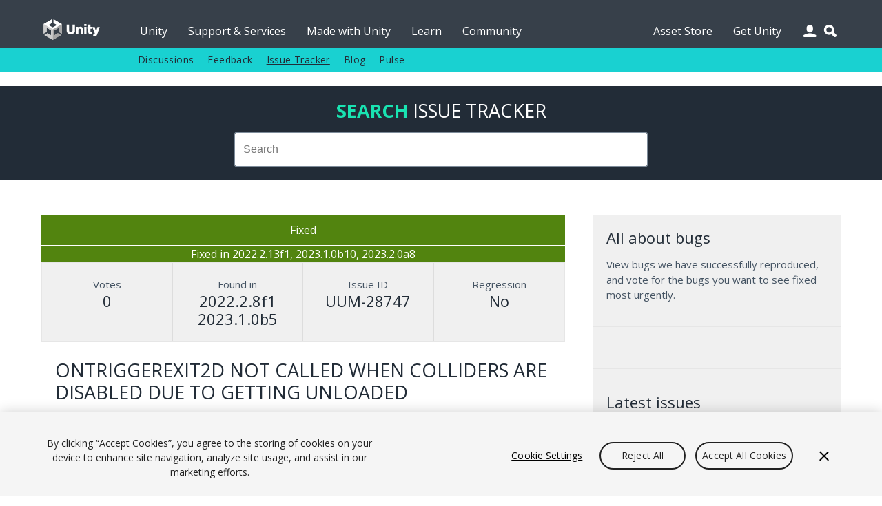

--- FILE ---
content_type: text/html; charset=utf-8
request_url: https://issuetracker.unity3d.com/issues/ontriggerexit2d-not-called-when-colliders-are-disabled-due-to-getting-unloaded
body_size: 24459
content:
<!DOCTYPE html>
<html xmlns:og="https://ogp.me/ns#" xmlns:fb="https://www.facebook.com/2008/fbml" class="no-js" dir="ltr" lang="en">
<head>
  <meta charset="utf-8" />
  <meta http-equiv="X-UA-Compatible" content="IE=edge,chrome=1" />
  <meta name="viewport" content="width=device-width, initial-scale=1.0" />

  <link rel="shortcut icon" href="/assets/unity/favicons/U_Favicon_Grey_96x96-e53fe278cd3ffb18a9e50a03ceb8a157536e41f8d51e4a435b97d56f3feed2d6.png" />
  <link rel="icon" type="image/png" href="/assets/unity/favicons/U_Favicon_Grey_96x96-e53fe278cd3ffb18a9e50a03ceb8a157536e41f8d51e4a435b97d56f3feed2d6.png" />
  <link rel="apple-touch-icon-precomposed" sizes="512x512" href="/assets/unity/favicons/U_Favicon_Grey_512x152-43ff9e6db51a9610787d87f9df4524d693ebd1c47a7650a1e4d63be5ffdf3797.png">
  <link rel="apple-touch-icon-precomposed" sizes="192x192" href="/assets/unity/favicons/U_Favicon_Grey_192x192-6bed980ea83fcea511e9fdf8e22543ccea8e7a0d0ee6851657a4ea2494d8c929.png">
  <link rel="apple-touch-icon-precomposed" sizes="180x180" href="/assets/unity/favicons/U_Favicon_Grey_180x180-d45883be72e7046d61bc288313170c4a77cd0273a3e968495d1e060b88716175.png">
  <link rel="apple-touch-icon-precomposed" sizes="167x167" href="/assets/unity/favicons/U_Favicon_Grey_167x167-04a9609452f2ea67e5f9a1cb8697dbd113f0f675a596915b2395a20c84322756.png">
  <link rel="apple-touch-icon-precomposed" sizes="152x152" href="/assets/unity/favicons/U_Favicon_Grey_152x152-417d69e715950fa60e69ee9b026a59d8e3cb30578583784eda5bf37ed8f88eb6.png">
  <link rel="apple-touch-icon-precomposed" sizes="96x96" href="/assets/unity/favicons/U_Favicon_Grey_96x96-e53fe278cd3ffb18a9e50a03ceb8a157536e41f8d51e4a435b97d56f3feed2d6.png">
  <link rel="apple-touch-icon-precomposed" sizes="32x32" href="/assets/unity/favicons/U_Favicon_Grey_32x32-39d13e963e6c4aaee104780624b105f55ccf4d30f9cf8a8fa36f1685cc78bf17.png">
  <link rel="apple-touch-icon-precomposed" href="/assets/unity/favicons/U_Favicon_Grey_96x96-e53fe278cd3ffb18a9e50a03ceb8a157536e41f8d51e4a435b97d56f3feed2d6.png">

  <meta name="msapplication-TileColor" content="#222c37">
  <meta name="msapplication-TileImage" content="https://unity3d.com/profiles/unity3d/themes/unity/images/assets/favicons/tileicon-144x144.png">
  <title>Unity Issue Tracker - OnTriggerExit2D not called when colliders are disabled due to getting unloaded</title>
  <meta name="description" content="1. What happenedThis project has the 2D setting &quot;Callbacks On Disable&quot; turned on. This setting is documented as: &quot;If the Collider2D ..." />
  <meta name="author" content="Unity Technologies" />
  <meta property="og:title" content="Unity IssueTracker - OnTriggerExit2D not called when colliders are disabled due to getting unloaded" />
  <meta property="og:type" content="company" />
  <meta property="og:url" content="https://issuetracker.unity3d.com/issues/ontriggerexit2d-not-called-when-colliders-are-disabled-due-to-getting-unloaded" />
  <meta property="og:image" content="https://unity3d.com//media/images/elements/facebook_og_logo.png" />
  <meta property="og:description" content="1. What happenedThis project has the 2D setting &quot;Callbacks On Disable&quot; turned on. This setting is documented as: &quot;If the Collider2D ..." />
  <meta property="og:email" content="info@unity3d.com" />
  <meta property="og:phone_number" content="+1 415 820 4278" />
  <meta property="fb:admins" content="10150364588890367,10150179780177604" />
  <meta name="robots" content="index,follow" />
		<!-- OneTrust Cookies Consent Notice start for issuetracker.unity3d.com -->
		<script src="https://cdn.cookielaw.org/scripttemplates/otSDKStub.js" data-domain-script="6e91be4c-3145-4ea2-aa64-89d716064836" charset="UTF-8" data-dLayer-ignore="true" data-document-language="true"></script>
		<script>function OptanonWrapper(){}</script>
		<!-- OneTrust Cookies Consent Notice end for issuetracker.unity3d.com -->
  <script type="text/javascript" src="//ajax.googleapis.com/ajax/libs/jquery/1.11.1/jquery.min.js"></script>
  <script type="text/javascript" src="https://unity3d.com/profiles/unity3d/themes/unity/js/modernizr.min.js"></script>
  <script type="text/javascript" src="https://unity3d.com/profiles/unity3d/themes/unity/js/core.js"></script>
  <script type="text/javascript" src="https://unity3d.com/profiles/unity3d/themes/unity/js/mobile-core.js"></script>
	<script type="text/javascript" src="https://static.cloud.coveo.com/searchui/v2.10121/js/CoveoJsSearch.Lazy.min.js"></script>

  
  <script src="/assets/application-a708add0faa6e264ca0ea1c524c4477966d870955fafda8995e4f62b6347bc7e.js"></script>
  
  <meta name="csrf-param" content="authenticity_token" />
<meta name="csrf-token" content="J3QQpcXyy0c+pc8Q9o7Y1cmPwo7AwISr8gKZPaCBj4ijVgJyWreFoRgm1Mf6VcyiPkA081zYuS/+/p55CUrvVw==" />

  <link href="https://fonts.googleapis.com/css?family=Open+Sans:400,700,400italic" rel="stylesheet" type="text/css">
	<link rel="stylesheet" type="text/css" href="https://unity3d.com/profiles/unity3d/themes/unity/css/core.css" />
	<link rel="stylesheet" type="text/css" href="https://unity3d.com/profiles/unity3d/themes/unity/css/custom.css" />
	<link rel="stylesheet" type="text/css" href="https://unity3d.com/profiles/unity3d/themes/unity/css/responsive-core.css" />
	<link rel="stylesheet" href="https://static.cloud.coveo.com/searchui/v2.10121/css/CoveoFullSearch.css"/>

	<!--[if lte IE 9]><link rel="stylesheet" type="text/css" href="https://unity3d.com/profiles/unity3d/themes/unity/css/ie.css" /><![endif]-->
    <link rel="stylesheet" media="screen" href="/assets/application-503e6131a4693ac82048b72f0c2210da7ca05bac6538183eee472b39d7427f82.css" />
  </head>

<body class="i18n-en ">

<!-- Google Tag Manager -->
<noscript><iframe src="//www.googletagmanager.com/ns.html?id=GTM-5V25JL6"
height="0" width="0" style="display:none;visibility:hidden"></iframe></noscript>
<script>(function(w,d,s,l,i){w[l]=w[l]||[];w[l].push({'gtm.start':
new Date().getTime(),event:'gtm.js'});var f=d.getElementsByTagName(s)[0],
j=d.createElement(s),dl=l!='dataLayer'?'&l='+l:'';j.async=true;j.src=
'//www.googletagmanager.com/gtm.js?id='+i+dl;f.parentNode.insertBefore(j,f);
})(window,document,'script','dataLayer','GTM-5V25JL6');</script>
<!-- End Google Tag Manager -->

	<div id="master-wrapper">
		<div class="page">

			<header id="section-header" class="section section-header">
				<div class="header-wrapper">
					<div class="top-fill">
						<div class="wrap">
							<div class="fill"></div>
						</div>
					</div>
					<nav class="top-nav" title="top navigation bar">
						<div class="wrap">
							<div class="shard"></div>
							<div class="logo-2021"><a href="https://unity.com/" title="unity.com"></a></div>
							<ul>
								<li><a title="Unity" href="https://unity.com">Unity</a></li>
								<li><a title="Support &amp; Services" href="https://unity.com/support-services">Support &amp; Services</a></li>
								<li><a title="Made with Unity" href="https://unity.com/made-with-unity">Made with Unity</a></li>
								<li><a title="Learn" href="https://learn.unity.com">Learn</a></li>
								<li><a title="Community" href="https://unity.com/community">Community</a></li>
								<li class="menu-366"><a title="Asset Store" href="https://assetstore.unity.com">Asset Store</a></li>
								<li class="menu-2982 last"><a title="Get Unity" href="https://unity.com/download">Get Unity</a></li>
							</ul>
							<div class="user-icon"></div>
							<div class="search-icon"></div>
							<div class="user-wrapper">
								<div class="content clear">
									  <h2>Unity Account</h2>
  <small class="bb mb15">You need a Unity Account to shop in the Online and Asset Stores, participate in the Unity Community and manage your license portfolio.</small>
  <a class="blue-btn sbtn mr10" href="/users/sign_in?redirect_uri=%2Fissues%2Fontriggerexit2d-not-called-when-colliders-are-disabled-due-to-getting-unloaded">Login</a>
  <a class="gray-btn sbtn" href="https://id.unity.com/account/new">Create account</a>

								</div>
							</div>
						</div>
					</nav>
					<nav class="sub-nav" title="sub navigation bar">
						<div class="wrap">
							<div class="sub-fill"></div>
							<ul class="secondary-menu">
							  <li class="menu-384"><a title="Discussions" href="https://discussions.unity.com">Discussions</a></li>
							  <li class="menu-385"><a title="Feedback" href="https://support.unity.com/hc/en-us/articles/205692319-How-do-I-submit-feedback-about-Unity">Feedback</a></li>
							  <li class="menu-767"><a class="active-trail" href="/" title="Issue Tracker">Issue Tracker</a></li>
							  <li class="menu-933"><a title="Blog" href="https://unity.com/blog">Blog</a></li>
							  <li class="last"><a title="Pulse" href="https://unity.com/unity-pulse">Pulse</a></li>
							</ul>
							<script> var submore = 'More'; </script>
						</div>
					</nav>
				</div>
			</header>
			
			<nav class="mobile-menu">
				<div class="wrap">
					<div class="mobile-search">
						<div class="search-box"></div>
					</div>
					<div class="menu">
						<h2>Navigation</h2>
						<ul>
							<li><a title="Unity" href="https://unity.com">Unity</a></li>
							<li><a title="Support &amp; Services" href="https://unity.com/support-services">Support &amp; Services</a></li>
							<li><a title="Made with Unity" href="https://unity.com/made-with-unity">Made with Unity</a></li>
							<li><a title="Learn" href="https://learn.unity.com">Learn</a></li>
							<li><a title="Community" href="https://unity.com/community">Community</a></li>
							  <ul class="secondary-menu">
									<li class="menu-384"><a title="Discussions" href="https://discussions.unity.com">Discussions</a></li>
									<li class="menu-385"><a title="Feedback" href="https://support.unity.com/hc/en-us/articles/205692319-How-do-I-submit-feedback-about-Unity">Feedback</a></li>
									<li class="menu-767"><a class="active-trail" href="/" title="Issue Tracker">Issue Tracker</a></li>
									<li class="menu-933"><a title="Blog" href="https://unity.com/blog">Blog</a></li>
									<li class="last"><a title="Pulse" href="https://unity.com/unity-pulse">Pulse</a></li>
							  </ul>
							</li>
							<li><a title="Asset Store" href="https://assetstore.unity.com">Asset Store</a></li>
							<li><a title="Get Unity" href="https://unity.com/download">Get Unity</a></li>
						</ul>
					</div>
					<div class="user">
						<div class="content clear">
								<h2>Unity Account</h2>
								<small class="mb15 cl">You need a Unity Account to shop in the Online and Asset Stores, participate in the Unity Community and manage your license portfolio.</small>
								<a class="blue-btn sbtn mr10" href="/users/sign_in?redirect_uri=https%3A%2F%2Fissuetracker.unity3d.com%2Fissues%2Fontriggerexit2d-not-called-when-colliders-are-disabled-due-to-getting-unloaded"><span class="translation_missing" title="translation missing: en.layouts.application.login">Login</span></a>
                <a class="blue-btn sbtn" href="/users/sign_in?redirect_uri=https%3A%2F%2Fissuetracker.unity3d.com%2Fissues%2Fontriggerexit2d-not-called-when-colliders-are-disabled-due-to-getting-unloaded">Create account</a>
						</div>
					</div>
					<div class="lang clear">
						<h2>Language</h2>
						<div class="language-switcher">
							<ul id="mobile-lang" class="languages">
								<li><a href="https://unity.com/cn/" data-lang="cn"><span class="translation_missing" title="translation missing: en.layouts.language_selector.lang.chinese">Chinese</span></a></li>
<li><a href="https://unity.com/es/" data-lang="es"><span class="translation_missing" title="translation missing: en.layouts.language_selector.lang.spanish">Spanish</span></a></li>
<li><a href="http://japan.unity.com/" data-lang="jp"><span class="translation_missing" title="translation missing: en.layouts.language_selector.lang.japanese">Japanese</span></a></li>
<li><a href="https://unity.com/kr/" data-lang="kr"><span class="translation_missing" title="translation missing: en.layouts.language_selector.lang.korean">Korean</span></a></li>
<li><a href="https://unity.com/pt/" data-lang="pt"><span class="translation_missing" title="translation missing: en.layouts.language_selector.lang.portuguese">Portuguese</span></a></li>
							</ul>
						</div>
					</div>
				</div>
			</nav>

			<section id="section-content" class="section section-content">
				<header class="m-header clear">
					<div class="m-logo-2021"><a href="/unity5/"></a></div>
					<div class="m-navbtn rel"><div class="lines"></div></div>
					<div class="m-searchbtn btn"></div>
					<div class="m-userbtn btn"></div>
				</header>
				<div class="background"></div>
				
				<div class="hero clear"></div>

        <div class="bg-ud clear">
          <section class="content-wrapper gw pt20 pb20 clear">
            <h2 class="mb15 cug tc"><b>Search</b> <span class="avalon cw">Issue Tracker</span></h2>
            <div class="g6 pa0 g-center search-wrapper">
              <div class="search-box"></div>
            </div>
          </section>
        </div>

        <section id="content" class="content-wrapper gw clear">

          <!-- Notifications and Alerts -->

          <!-- Main Content -->
          <div class="g8 main">
            

<div class="g12 nest rel" itemscope itemtype="http://schema.org/Article">
  <div class="g12 nest bg-lg">
    <div class="g12 tc pa0 status bordered">
      <p class="mb0 pa10 fixed">
        Fixed
      </p>
    </div>
      <div class="g12 tc pa0 status">
        <p style="margin: 0px;" class="fixed">
          Fixed in 2022.2.13f1, 2023.1.0b10, 2023.2.0a8
        </p>
      </div>
    <div class="g12 nest ba mt0 gs multi-line-container">
      <div class="g3 data-box tc box-votes" itemprop="aggregateRating" itemscope itemtype="http://schema.org/AggregateRating">
        <p class="mb0 cl">Votes</p>
        <h3 class="cd mb0" itemprop="ratingCount">0</h3>
        <meta itemprop="ratingValue" content="1"/>
      </div>
      <div class="g3 data-box tc box-version">
        <p class="mb0 cl">Found in</p>
        <!--<h3 class="cd mb0">2022.2.8f1</h3>-->
          <h3 class="cd mb0">2022.2.8f1</h3>
          <h3 class="cd mb0">2023.1.0b5</h3>
      </div>
      <div class="g3 data-box tc box-version">
        <p class="mb0 cl">Issue ID</p>
        <h3 class="cd mb0">UUM-28747</h3>
      </div>
      <div class="g3 data-box tc box-version">
        <p class="mb0 cl">Regression</p>
        <h3 class="cd mb0">No</h3>
      </div>
    </div>
  </div>

  <div class="g12 nest">
    <div class="g12 mb0">
      <h2 class="mb5 mt5" itemprop="name">OnTriggerExit2D not called when colliders are disabled due to getting unloaded</h2>
      <div class="meta mb20 clear">
        <p class="left mr5 mb0 cl">
          <span>
          </span></p>
        <p class="left mr5 mb0 cl">-</p>
        <p class="left mr5 mb0 cl" itemprop="datePublished" content="2023-03-01">Mar 01, 2023</p>
      </div>

      <span itemprop="articleBody">
        <p>1. What happened<br>This project has the 2D setting "Callbacks On Disable" turned on. This setting is documented as:</p>
<p>"If the Collider2D being disabled has at least a single contact with another Collider2D then with this property set to true, a callback would be produced.<br>...<br>Only "OnCollisionExit2D" or "OnTriggerExit2D" will be called by disabling a Collider2D."</p>
<p>As expected, deactivating a GameObject when it's overlapping a different GameObject, and both have Collider2D's results in OnTriggerExit2D. But if I instead deactivate the GameObject by unloading the scene it is in, no OnTriggerExit2D is invoked.</p>
<p>Since both OnDisable and OnDestroy is called on objects when their scene is unloaded, my assumption here was that OnTriggerExit2D also should be called, but that is not the case.</p>
<p>This bug was originally found in Unity 2021.3.16f1, so it's been around for a while</p>
<p>2. How can we reproduce it using the example you attached<br>- Load Scene A, and enter play mode<br>- Use the "Load Level" button to load Scene B<br>- Move the black box so it intersects with the red box with A/D or the arrows, and note that "On Trigger Enter 2D" is printed to console.<br>- Use the "Deactivate Object" and "Activate Object" buttons to turn the red box on and off. Note that "On Trigger Enter 2D" and ""On Trigger Exit 2D" is printed to console<br>- use the "Unload Level" and "Load Level" buttons again to unload and load Scene B. Note that "On Trigger Exit 2D" is <em>not</em> printed to console, while "On Trigger Enter 2D" is!<br>- expected behaviour is that unloading the scene should cause an OnTriggerExit2D to be raised.</p>
      </span>
    </div>
  </div>
  

  <div class="g12 comments clear">
    <ol class="comment-list clear">
        <li class="comment box">
          <div class="comment rel clear">
            <div class="avatar no-shadow">
              <img class="ibr50 left mr15" title="Avatar image" src="/assets/response-avatar-717cfe10b00db8be93a9168570add5c46497bef2ef401cb0e97680949275a942.jpg" />
            </div>
            <div class="body">
              <div class="clear mb10 rel">
                <p class="upper mb0 left mr5 avalonbold">Resolution Note (fix version 2023.2.0a8):</p>
              </div>
              <div class="text">
                <p>Fix for this issue will be available on Unity 2023.2.0a8 and above</p>
              </div>
            </div>
          </div>
        </li>
        <li class="comment box">
          <div class="comment rel clear">
            <div class="avatar no-shadow">
              <img class="ibr50 left mr15" title="Avatar image" src="/assets/response-avatar-717cfe10b00db8be93a9168570add5c46497bef2ef401cb0e97680949275a942.jpg" />
            </div>
            <div class="body">
              <div class="clear mb10 rel">
                <p class="upper mb0 left mr5 avalonbold">Resolution Note (fix version 2023.1.0b10):</p>
              </div>
              <div class="text">
                <p>Fix for this issue is available on Unity 2023.1.0b10 and above</p>
              </div>
            </div>
          </div>
        </li>
        <li class="comment box">
          <div class="comment rel clear">
            <div class="avatar no-shadow">
              <img class="ibr50 left mr15" title="Avatar image" src="/assets/response-avatar-717cfe10b00db8be93a9168570add5c46497bef2ef401cb0e97680949275a942.jpg" />
            </div>
            <div class="body">
              <div class="clear mb10 rel">
                <p class="upper mb0 left mr5 avalonbold">Resolution Note (fix version 2022.2.13f1):</p>
              </div>
              <div class="text">
                <p>Fix for this issue is available on Unity 2022.2.13f1 and above</p>
              </div>
            </div>
          </div>
        </li>
    </ol>
  </div>

  <div class="g12">
    <div class="actions mb10 clear">
    <a class="blue-btn enableclick mb10 mr10" href="/users/sign_in?redirect_uri=%2Fissues%2Fontriggerexit2d-not-called-when-colliders-are-disabled-due-to-getting-unloaded">Log in to vote on this issue</a>
</div>

  </div>
</div>
<div class="g12 comment-form mb20">
  <h2 id="comment-label">Add comment</h2>
  <form class="new_comment" id="new_comment" action="/issues/ontriggerexit2d-not-called-when-colliders-are-disabled-due-to-getting-unloaded/comments" accept-charset="UTF-8" method="post"><input name="utf8" type="hidden" value="&#x2713;" /><input type="hidden" name="authenticity_token" value="xEUzn2M1Fbce+iSnnu+o7LClyAaXBy5iOzZ94knk2kBAZyFI/HBbUTh5P3CSNLybR2o+ewsfE+Y3ynqm4C+6nw==" />
    <textarea id="new_comment_bulk" disabled="disabled" class="mb15" aria-labelledby="comment-label" name="comment[bulk]">
</textarea>
    <div class="subtitle_1762174848"><style media="screen">.subtitle_1762174848 {position:absolute!important;height:1px;width:1px;overflow:hidden;}</style><label for="comment_subtitle">If you are a human, ignore this field</label><input type="text" name="comment[subtitle]" id="comment_subtitle" autocomplete="off" tabindex="-1" /></div>
      <a class="blue-btn enableclick" href="/users/sign_in?redirect_uri=%2Fissues%2Fontriggerexit2d-not-called-when-colliders-are-disabled-due-to-getting-unloaded">Log in to post comment</a>
</form></div>


          </div>

          <!-- Sidebar -->
          <div class="g4">
            <div class="bg-lg pa0 clear">
              

<div class="g12 bb pb15 mb15 mt0">
  <h3>All about bugs</h3>
  <p class="mb20">View bugs we have successfully reproduced, and vote for the bugs you want to see fixed most urgently.</p>
</div>

<div class="g12 bb pb15 mb15">
  <script>
  (function(){
    var ua = document.createElement('script'); ua.type = 'text/javascript'; ua.async = true;
    ua.src = ('https:' == document.location.protocol ? 'https://' : 'http://') + 'unity3d.com/utils/cp.js'
    var s = document.getElementsByTagName('script')[0]; s.parentNode.insertBefore(ua, s);
  })();
  </script>

  <div class="unity-ad mb10" data-source="issuetracker"></div>
</div>

<div class="g12 bb pb15 mb15">
  <h3>Latest issues</h3>
  <ul class="l comapatc new-ideas mb20">
    <li class="title pb5"><a class="cn" title="Unapplied changes on the &quot;MainPanel&quot; GameObject in the &quot;BlobShadow&quot; of URP Samples" href="/issues/unapplied-changes-on-the-mainpanel-gameobject-in-the-blobshadow-of-urp-samples">Unapplied changes on the &quot;MainPanel&quot; GameObject in the &quot;BlobShadow&quot; of URP Samples</a></li>
    <li class="title pb5"><a class="cn" title="[Vulkan][Android] The Player crashes on devices with SP9863A chipset" href="/issues/vulkan-android-the-player-crashes-on-devices-with-sp9863a-chipset">[Vulkan][Android] The Player crashes on devices with SP9863A chipset</a></li>
    <li class="title pb5"><a class="cn" title="&quot;Output properties of this Camera do not match the output properties&quot; warning is shown In the &quot;SplitScreen&quot; scene of URP Samples" href="/issues/output-properties-of-this-camera-do-not-match-the-output-properties-warning-is-shown-in-the-splitscreen-scene-of-urp-samples">&quot;Output properties of this Camera do not match the output properties&quot; warning is shown In the &quot;SplitScreen&quot; scene of URP Samples</a></li>
    <li class="title pb5"><a class="cn" title="&quot;Gun&quot; Prefab used in &quot;MixedFOV&quot; scene of URP Samples has unapplied changes" href="/issues/gun-prefab-used-in-mixedfov-scene-of-urp-samples-has-unapplied-changes">&quot;Gun&quot; Prefab used in &quot;MixedFOV&quot; scene of URP Samples has unapplied changes</a></li>
    <li class="title pb5"><a class="cn" title="&quot;FirstPersonController uses the legacy input system&quot; message is logged when entering the Play Mode in &quot;MixedFOV&quot; scene of URP Samples" href="/issues/firstpersoncontroller-uses-the-legacy-input-system-message-is-logged-when-entering-the-play-mode-in-mixedfov-scene-of-urp-samples">&quot;FirstPersonController uses the legacy input system&quot; message is logged when entering the Play Mode in &quot;MixedFOV&quot; scene of URP Samples</a></li>
  </ul>
  <a class="gray-btn  mb10" href="/product/unity/issues?view=newest">See all new issues</a>
</div>

            </div>
          </div>

        </section>
      </section>

			<footer>
				<div>
					<div class="g10 g-center pt0 pb0">
						<div>
							<a target="_self" href="https://unity.com/legal">
								<div class="g1 pl5 pr5">
									<span>Legal</span>
								</div>
							</a>
						</div>
						<div>
							<a target="_self" href="https://unity.com/legal/privacy-policy">
								<div class="g1 pl5 pr5">
									<span>Privacy Policy</span>
								</div>
							</a>
						</div>
						<div>
							<a target="_self" href="https://unity.com/legal/cookie-policy">
								<div class="g2 pl5 pr5">
									<span>Cookie & Advertising Policy</span>
								</div>
							</a>
						</div>
						<div>
							<a target="_self" href="https://unity.com/legal/do-not-sell-my-personal-information">
								<div class="g3 pl5 pr5">
									<span>Do Not Sell or Share My Personal Information</span>
								</div>
							</a>
						</div>
						<div>
							<a target="_self" href="https://unity-transparency.atlassian.net/servicedesk/customer/portal/1">
								<div class="g2 pl5 pr5">
									<span>DSA Complaint</span>
								</div>
							</a>
						</div>
						<div>
							<div class="g3 pl5 pr5">
									<a id="ot-sdk-btn" class="ot-sdk-show-settings" href="javascript:void(0);">Your Privacy Choices (Cookie Settings)</a>
							</div>
						</div>
					</div>
				</div>
			</footer>

    </div>
  </div>
  <div class="overlay"></div>
</body>
</html>


--- FILE ---
content_type: text/css
request_url: https://issuetracker.unity3d.com/assets/application-503e6131a4693ac82048b72f0c2210da7ca05bac6538183eee472b39d7427f82.css
body_size: 3411
content:
nav.top-nav ul{display:flex;padding:0 71px 0 40px;margin:0}nav.top-nav ul li.menu-366{margin-left:auto}div.fancy-select ul.options li.selected{background:#00cccc;color:#222c37;text-decoration:none}.vote-meter-container{position:relative;height:30px;width:100%}meter{width:100%;height:40px;display:block}.vote-scale{position:relative;width:100%;height:30px;top:-33px;-webkit-user-select:none;-ms-user-select:none;user-select:none}.scale-marker{position:absolute;top:0;text-align:center;transform:translateX(-50%);font-size:12px;color:#333}.cl{color:#455463 !important}a{color:#D60E61}:focus{outline:none}:focus-visible{outline:2px solid black !important;outline-offset:2px !important;border-radius:5px}div.share-post iframe{max-width:none}.bl-w{border-left:1px solid #fff}.br-w{border-right:1px solid #fff}.disabledbtn,.gray-btn.inactive{background-color:rgba(34,44,55,0.75) !important;cursor:default}.disabledbtn:hover,.gray-btn.inactive:hover,.disabledbtn:active,.gray-btn.inactive:active,.disabledbtn:focus,.gray-btn.inactive:focus,.disabledbtn:visited,.gray-btn.inactive:visited{background-color:rgba(34,44,55,0.75) !important}.blue-btn{background-color:rgba(0,204,204,0.9) !important;color:#222c37 !important}div.fancy-select div.trigger{height:42px;overflow:hidden}.alert-wrap.is-success{background-color:#228572}.alert-wrap.is-error{background-color:#E8115C}.alert.alert-error,.alert.alert-success{color:#fff !important;font-weight:bold}.details{position:relative}.details .tooltip{display:block;height:24px;line-height:24px;position:absolute;left:-100000px;z-index:9999;background:#222c37;color:#fff;border:0;font-size:0.75em;font-weight:normal;padding:0 7px;white-space:nowrap;text-align:center}.details:hover .tooltip{left:50%;-webkit-transform:translateX(-50%);-moz-transform:translateX(-50%);-ms-transform:translateX(-50%);-o-transform:translateX(-50%);transform:translateX(-50%)}.details .tooltip:after{content:"";display:block;position:absolute;top:-8px;left:50%;font-size:0px;line-height:0%;width:0px;margin:0 0 0 -3px;border:transparent 4px solid;border-bottom-color:#222c37}.comments ol li div.avatar.no-shadow{-webkit-box-shadow:none;-moz-box-shadow:none;box-shadow:none}.comments ol li.no-border{border-bottom:none}.comments ol li.no-margins{padding:0 0 0 0;margin:0 0}div.search-wrapper{position:relative;height:50px;z-index:17;-webkit-transition:width 0.15s;-moz-transition:width 0.15s;transition:width 0.15s}.sj-suggestions{border:1px solid #ddd;cursor:pointer}.sj-suggestion{text-align:left;font-size:18px;padding:8px 8px;background-color:#fff;color:#666}.sj-suggestion strong{font-weight:600;color:#333}.sj-suggestion.sj-suggestion-selected,.sj-suggestion:hover{background-color:#ddd}.sj-search-bar-input-common{margin-bottom:0 !important;width:100%;box-sizing:border-box;height:50px !important;border:0 !important}nav.top-nav div.search-wrapper.search-expanded{overflow:visible}span.customSelect.fancy-select.autosubmit{display:none !important}div.sidebar .new-ideas .title{text-overflow:ellipsis;white-space:nowrap;overflow:hidden}.user-votes{min-width:100%}.user-area div.v,.user-area div.e{width:10%;height:20px;float:right;background:#19e3b1;-webkit-box-shadow:1px 0 0 #f0f0f0;-moz-box-shadow:1px 0 0 #f0f0f0;box-shadow:1px 0 0 #f0f0f0}.user-area div.v:first-of-type,.user-area div.e:first-of-type{box-shadow:none}.user-area div.e{background:#fff}div.idea.rel div.g3,div.idea-details.rel div.g3{padding:20px 0}div.status .active,div.status .by-design,div.status .fixed,div.status .duplicate,div.status .not-reproducible,div.status .won-t-fix,div.status .postponed,div.status .under-review,div.status .fix-in-review,div.status .in-progress,div.status .feature-request-created,div.status .third-party-issue,div.status .planned,div.status .started,div.status .completed,div.status .declined,div.status .invalid,div.status .removed{color:#fff}div.status div.active,div.status div.by-design,div.status div.fixed,div.status div.duplicate,div.status div.not-reproducible,div.status div.won-t-fix,div.status div.postponed,div.status div.under-review,div.status div.fix-in-review,div.status div.in-progress,div.status div.feature-request-created,div.status div.third-party-issue,div.status div.planned,div.status div.started,div.status div.completed,div.status div.declined,div.status div.invalid,div.status div.removed{width:100%;margin-top:10px;padding:10px 0;position:absolute}div.status.bordered{border-bottom:#fff 1px solid}div.status .active{background:#222}div.status .by-design{background:#0F7ACB}div.status .fixed{background:#52840F}div.status .duplicate{background:#8C750F}div.status .not-reproducible{background:#d00202}div.status .won-t-fix{background:#a70000}div.status .postponed{background:#797676}div.status .fix-in-review{background:#1C8576}div.status .in-progress{background:#0c4eb6}div.status .feature-request-created{background:#B95E06}div.status .third-party-issue{background:#a7338b}div.status div.under-review{background:#8C750F}div.status div.planned{background:#797676}div.status div.started{background:#0F7ACB}div.status div.completed{background:#52840F}div.status div.declined{background:#a70000}div.status div.invalid{background:#9E6966}div.status div.removed{background:#9E6966}div.toolbtn{height:42px;float:left;margin:0 5px 0 0;display:inline;-webkit-border-radius:3px;-moz-border-radius:3px;border-radius:3px;background:#f0f0f0}div.toolbtn:hover{background:#f0f0f0}div.toolbtn-dark{background-color:#222c37}div.toolbtn-dark:hover{color:#fff;background-color:#222c37}div.toolbtn a,div.toolbtn input{display:block;text-indent:-9999em;background:url(//unity3d.com/profiles/unity3d/themes/unity/resources/community/assets/layout/core-sprites.png) 100px 0 no-repeat}div.toolbtn div.tip.t.tip-visible{left:18px !important;top:-34px !important}div.toolbtn input{height:42px;width:38px;border:0;border-radius:3px;padding:0;cursor:pointer}div.toolbtn .edit{height:42px;width:38px;background-position:-364px -276px}div.toolbtn .flag{height:42px;width:38px;background-position:-364px -311px}div.toolbtn .flagged{height:42px;width:38px;background-position:-364px -345px}div.toolbtn .delete{height:42px;width:38px;background-position:-364px -383px}div.toolbtn .delete-light{height:42px;width:38px;background-color:#222c37;background-position:-330px -379px}div.vote-block{position:relative;top:8px;z-index:9999}div.vote-box{position:absolute;text-align:center;padding:15px;width:267px}div.vote-block div.vote{display:inline-block;cursor:pointer;padding:1px 6px}div.vote-block div.vote.bg-ub.cw.mb10:active{background:#999 !important}div.vote-block div.vote:after{bottom:100%;left:25%;border:solid transparent;content:" ";height:0;width:0;position:absolute;pointer-events:none;border-color:rgba(34,44,55,0);border-bottom-color:#222c37;border-width:10px;margin-left:-10px}div.status p{font-size:16px}div.data-box{border-right:#ddd 1px solid;-webkit-box-sizing:border-box;-moz-box-sizing:border-box;box-sizing:border-box}div.data-box:last-of-type{border-right:none}div.multi-line-container{display:flex;flex-wrap:wrap}.comments ol{padding:0}.comments ol li{width:100%;display:block;float:left;padding:0 0 15px 0;margin:15px 0;border-bottom:#e6e6e6 1px solid}.comments ol li div.avatar{width:60px;height:60px;position:absolute;top:0px;left:0px;-webkit-box-shadow:0 0 10px rgba(0,0,0,0.3);-moz-box-shadow:0 0 10px rgba(0,0,0,0.3);box-shadow:0 0 10px rgba(0,0,0,0.3)}.comments ol li div.body{padding:0 0 0 80px}.comments ol li ol{padding:0 0 0 80px}.comments ol li ol li{padding:0 0 0px 0;margin:15px 0 0 0;border:0}.comments ol li ol div.avatar{width:40px;height:40px}.comments ol li ol div.body{padding:0 0 0 60px}.comments ol li ol li ol{padding:0 0 0 60px}.comments img.avatar{width:auto;height:auto}.comments .body .date,.comments .body .edit,.comments .body .reply{line-height:20px}.comments p.edit{position:absolute;top:0;right:0}.comments .byuser{border:0;padding:0}.comments ol .byuser>div.comment{background:#b9f5e7;padding:15px 15px 10px 15px}.comments ol .byuser>div.comment div.avatar{top:15px;left:15px}.comments .byuser>div.comment div.avatar{background:url(//blogs.unity.com/wp-content/themes/unity/images/blog-sprites.png) 0 -140px no-repeat}.comments .parent .byuser>div.comment div.avatar{background:url(//blogs.unity.com/wp-content/themes/unity/images/blog-sprites.png) -60px -140px no-repeat}.comments .byuser>div.comment div.avatar img{display:none}.comments ol li ol .byuser>div.comment{background:#b9f5e7;padding:10px 10px 5px 10px}.comments ol li ol .byuser>div.comment div.avatar{top:10px;left:10px}.comment-respond input[type="submit"]{height:42px;line-height:42px;display:block;float:left;padding:0 20px 4px 20px;background-color:#222c37;color:#fff;font-size:0.8125em;text-align:center;cursor:pointer;text-decoration:none;border:0;font-family:'avalonbold';text-transform:uppercase;-webkit-border-radius:3px;-moz-border-radius:3px;border-radius:3px}#cancel-comment-reply-link{display:none}.comments h2{line-height:26px}.comments .rssicon{width:26px;height:26px;margin:3px 0 0 0}.comments .rssicon a{width:26px;height:26px;display:block;background:#ff7f33 url(//blogs.unity.com/wp-content/themes/unity/images/blog-sprites.png) 6px -33px no-repeat;-webkit-border-radius:3px;-moz-border-radius:3px;border-radius:3px}div.pagination{width:100%}div.pagination span,div.pagination em,div.pagination a{width:32px;height:32px;line-height:32px;margin:0 3px 6px 0;display:inline-block;text-align:center;font-size:0.775em}div.pagination em.current{background-color:rgba(0,204,204,0.9) !important;color:#222c37 !important;-webkit-border-radius:50%;-moz-border-radius:50%;border-radius:50%}div.pagination a{width:20px;padding:0 5px;height:30px;line-height:30px;color:#455463;text-decoration:none;border:#e6e6e6 1px solid;-webkit-border-radius:50%;-moz-border-radius:50%;border-radius:50%}div.pagination a:hover{color:#455463;border-color:#00cccc}div.pagination span.previous_page,div.pagination span.next_page{display:none}div.pagination span.next_page{background-position:7px -113px}div.pagination a.previous_page,div.pagination a.next_page{text-indent:-9999em;border-color:#222c37;background:#222c37 url(//unity3d.com/profiles/unity3d/themes/unity/images/assets/layout/core-sprites.png) -39px -113px no-repeat}div.pagination a.next_page{background-position:7px -113px}div.pagination a.previous_page:hover,div.pagination a.next-page:hover{border-color:#222c37;background-color:#222c37}.table{width:100%}.table tr{border-bottom:1px solid #e6e6e6}.table th{font-weight:bold;color:white;background-color:#455463}.table th,.table td{padding:10px}.table .number{text-align:right}.channel{color:white}.channel.released{background-color:green}.channel.beta{background-color:orange}.channel.internal{background-color:red}@media only screen and (max-width: 768px){div.status div.active,div.status div.by-design,div.status div.fixed,div.status div.duplicate,div.status div.not-reproducible,div.status div.won-t-fix,div.status div.postponed,div.status div.under-review,div.status div.planned,div.status div.started,div.status div.completed,div.status div.declined,div.status div.invalid,div.status div.removed{margin-top:-10px;bottom:-20px;position:relative}div.data-box{border-bottom:1px solid #ddd;width:50%}div.data-box:nth-of-type(3),div.data-box:nth-of-type(4){border-bottom:none}div.data-box:nth-of-type(2){border-right:none}}@media only screen and (min-width: 768px) and (max-width: 980px){.view-filters .g3{width:50%}}@media only screen and (min-width: 480px) and (max-width: 767px){div.idea.rel div.g3,div.idea-details.rel div.g3{width:100%}}@media only screen and (max-width: 479px){.comments ol li{padding:0 0 15px 0;margin:15px 0}.comments ol li div.avatar{width:40px;height:40px}.comments ol li div.body{padding:0 0 0 55px}.comments ol li ol{padding:0 0 0 55px}.comments ol li ol li{margin:15px 0 0 0;border:0}.comments ol li ol div.avatar{display:none}.comments ol li ol div.body{padding:0 0 0 0}.comments ol li ol li ol{padding:0 0 0 20px}.comments ol .byuser>div.comment:first-child{padding:5px 5px 0px 5px}.comments ol .byuser>div.comment:first-child div.avatar{top:5px;left:5px}.comments .byuser>div.comment:first-child div.avatar{background:url(//blogs.unity.com/wp-content/themes/unity/images/blog-sprites.png) -60px -140px no-repeat}}@media only screen and (-moz-min-device-pixel-ratio: 2),only screen and (-o-min-device-pixel-ratio: 2/1),only screen and (-webkit-min-device-pixel-ratio: 2),only screen and (min-device-pixel-ratio: 2){.comments .parent .byuser>div.comment:first-child div.avatar,.comments .rss-icon a,.category-header .rss-icon a{background-image:url(//blogs.unity.com/wp-content/themes/unity/images/blog-sprites.png);-webkit-background-size:200px 200px;-moz-background-size:200px 200px;-o-background-size:200px 200px;background-size:200px 200px}}.logo-2021{height:30px;width:88px;background-image:url(/assets/unity-logo-white-51b59886a8f1a35d44448b1c60754cb3f034e808d4506cb811c2596a856bca13.svg);background-size:100% 100%;float:left;position:relative;z-index:16;margin-top:28px}.m-logo-2021{width:88px;height:50px;background-image:url(/assets/unity-logo-white-51b59886a8f1a35d44448b1c60754cb3f034e808d4506cb811c2596a856bca13.svg);background-size:100% 100%;float:left;position:relative;z-index:16;margin-left:9px}footer{z-index:1000}footer a{color:#222c37}footer a:hover{color:#222c37}footer a div span:hover{text-decoration:underline}@media only screen and (min-width: 150px) and (max-width: 980px){section.section-content{margin-bottom:65px}}#ot-sdk-btn.ot-sdk-show-settings::before{content:"";display:inline-block;text-decoration:none;background:rgba(0,0,0,0) url(/assets/privacyoptions-722bcbfb9c20e1444e2ca671f1dca5bd92f58c753df3aac07f5023bc8727c0fe.svg) no-repeat center center;width:30px;height:14px;margin-right:5px;margin-top:2px}footer #ot-sdk-btn.ot-sdk-show-settings{color:inherit;border:inherit;white-space:inherit;padding:inherit;font-size:inherit;line-height:inherit;transition-property:all;text-decoration:inherit;transition-timing-function:cubic-bezier(0.4, 0, 0.2, 1);transition-duration:.4s}footer #ot-sdk-btn.ot-sdk-show-settings:hover,#ot-sdk-btn.optanon-show-settings:hover{color:inherit;background-color:inherit;text-decoration:underline}


--- FILE ---
content_type: application/javascript
request_url: https://unity3d.com/profiles/unity3d/themes/unity/js/mobile-core.js
body_size: 2131
content:
/* ====================================================
 * Company: Unity Technologies
 * Author:  Rickard Andersson, rickard@unity3d.com
 * 
   TABLE OF CONTENTS
   1. Sticky mobile header
   2. Mobile menu icons
   3. Footer links
   x. Global functions
   x. Mobile plugins
 *
======================================================= */

var menuOpen = false;

$(document).on('ready',function(){

/****************************************
  ==== 1. STICKY MOBILE HEADER
****************************************/

  if(masterW < 981){
    $('header.m-header').headroom();
  }

/****************************************
  ==== 2. MOBILE MENU ICONS
****************************************/

  // Toggle mobile menu
  $('.m-navbtn').on('click',function(){
    if(menuOpen){
      $(this).removeClass('close');
      $('html').removeClass('menuopen');
      $('.mobile-menu .wrap').removeAttr('style');
      $('.curtains').show();
      menuOpen = false;
    }
    else {
      $(this).addClass('close');
      $('.mobile-menu .wrap').height(getHeight());
      $('html').addClass('menuopen');
      $('.curtains').hide();
      menuOpen = true;
      prettifySearch();
    }
  });

  // Open menu and foucs search field
  $('.m-searchbtn').on('click',function(){
    if(menuOpen){
      $('.mobile-search input[type=text]').focus();
    }
    else {
      $('html').addClass('menuopen');
      $('.m-navbtn').addClass('close');
      menuOpen = true;
      prettifySearch(true);
    }
  });

  // Open menu and foucs search field
  $('.m-userbtn').on('click',function(){
    if(!menuOpen){
      $('.m-navbtn').trigger('click');
    }
  });

/****************************************
  ==== 3. FOOTER LINKS
****************************************/

  $('footer .links h3, footer .partners h3').on('click',function(){
    
    var $parent = $(this).parent();
    ($parent.hasClass('expanded')) ? $parent.removeClass('expanded') : $parent.addClass('expanded');
    renderFooter();
    
  });

});

/****************************************
  ==== XX. GLOBAL FUNCTIONS
****************************************/

function prettifySearch(focus){
  setTimeout(function(){
    if(focus){
      $('.mobile-search').contents().find('input.gsc-input').focus();
    }
    $('.mobile-search').contents().find('input.gsc-input').attr('placeholder','...');
    $('.mobile-search').contents().find('input.gsc-search-button-v2').attr('src',blank).addClass('g-search-icon');
  },150);
}


/****************************************
  ==== XX. MOBILE PLUGINS
****************************************/

/*!
 * headroom.js v0.6.0 - Give your page some headroom. Hide your header until you need it
 * Copyright (c) 2014 Nick Williams - http://wicky.nillia.ms/headroom.js
 * License: MIT
 */

!function(a,b){"use strict";function c(a){this.callback=a,this.ticking=!1}function d(a){if(arguments.length<=0)throw new Error("Missing arguments in extend function");var b,c,e=a||{};for(c=1;c<arguments.length;c++){var f=arguments[c]||{};for(b in f)e[b]="object"==typeof e[b]?d(e[b],f[b]):e[b]||f[b]}return e}function e(a){return a===Object(a)?a:{down:a,up:a}}function f(a,b){b=d(b,f.options),this.lastKnownScrollY=0,this.elem=a,this.debouncer=new c(this.update.bind(this)),this.tolerance=e(b.tolerance),this.classes=b.classes,this.offset=b.offset,this.initialised=!1,this.onPin=b.onPin,this.onUnpin=b.onUnpin,this.onTop=b.onTop,this.onNotTop=b.onNotTop}var g={bind:!!function(){}.bind,classList:"classList"in b.documentElement,rAF:!!(a.requestAnimationFrame||a.webkitRequestAnimationFrame||a.mozRequestAnimationFrame)};a.requestAnimationFrame=a.requestAnimationFrame||a.webkitRequestAnimationFrame||a.mozRequestAnimationFrame,c.prototype={constructor:c,update:function(){this.callback&&this.callback(),this.ticking=!1},requestTick:function(){this.ticking||(requestAnimationFrame(this.rafCallback||(this.rafCallback=this.update.bind(this))),this.ticking=!0)},handleEvent:function(){this.requestTick()}},f.prototype={constructor:f,init:function(){return f.cutsTheMustard?(this.elem.classList.add(this.classes.initial),setTimeout(this.attachEvent.bind(this),100),this):void 0},destroy:function(){var b=this.classes;this.initialised=!1,a.removeEventListener("scroll",this.debouncer,!1),this.elem.classList.remove(b.unpinned,b.pinned,b.top,b.initial)},attachEvent:function(){this.initialised||(this.lastKnownScrollY=this.getScrollY(),this.initialised=!0,a.addEventListener("scroll",this.debouncer,!1),this.debouncer.handleEvent())},unpin:function(){var a=this.elem.classList,b=this.classes;(a.contains(b.pinned)||!a.contains(b.unpinned))&&(a.add(b.unpinned),a.remove(b.pinned),this.onUnpin&&this.onUnpin.call(this))},pin:function(){var a=this.elem.classList,b=this.classes;a.contains(b.unpinned)&&(a.remove(b.unpinned),a.add(b.pinned),this.onPin&&this.onPin.call(this))},top:function(){var a=this.elem.classList,b=this.classes;a.contains(b.top)||(a.add(b.top),a.remove(b.notTop),this.onTop&&this.onTop.call(this))},notTop:function(){var a=this.elem.classList,b=this.classes;a.contains(b.notTop)||(a.add(b.notTop),a.remove(b.top),this.onNotTop&&this.onNotTop.call(this))},getScrollY:function(){return void 0!==a.pageYOffset?a.pageYOffset:(b.documentElement||b.body.parentNode||b.body).scrollTop},getViewportHeight:function(){return a.innerHeight||b.documentElement.clientHeight||b.body.clientHeight},getDocumentHeight:function(){var a=b.body,c=b.documentElement;return Math.max(a.scrollHeight,c.scrollHeight,a.offsetHeight,c.offsetHeight,a.clientHeight,c.clientHeight)},isOutOfBounds:function(a){var b=0>a,c=a+this.getViewportHeight()>this.getDocumentHeight();return b||c},toleranceExceeded:function(a,b){return Math.abs(a-this.lastKnownScrollY)>=this.tolerance[b]},shouldUnpin:function(a,b){var c=a>this.lastKnownScrollY,d=a>=this.offset;return c&&d&&b},shouldPin:function(a,b){var c=a<this.lastKnownScrollY,d=a<=this.offset;return c&&b||d},update:function(){var a=this.getScrollY(),b=a>this.lastKnownScrollY?"down":"up",c=this.toleranceExceeded(a,b);this.isOutOfBounds(a)||(a<=this.offset?this.top():this.notTop(),this.shouldUnpin(a,c)?this.unpin():this.shouldPin(a,c)&&this.pin(),this.lastKnownScrollY=a)}},f.options={tolerance:{up:0,down:0},offset:0,classes:{pinned:"headroom--pinned",unpinned:"headroom--unpinned",top:"headroom--top",notTop:"headroom--not-top",initial:"headroom"}},f.cutsTheMustard="undefined"!=typeof g&&g.rAF&&g.bind&&g.classList,a.Headroom=f}(window,document);

(function($) {

  if(!$) {
    return;
  }

  $.fn.headroom = function(option) {
    return this.each(function() {
      var $this   = $(this),
        data      = $this.data('headroom'),
        options   = typeof option === 'object' && option;

      options = $.extend(true, {}, Headroom.options, options);

      if (!data) {
        data = new Headroom(this, options);
        data.init();
        $this.data('headroom', data);
      }
      if (typeof option === 'string') {
        data[option]();
      }
    });
  };

  $('[data-headroom]').each(function() {
    var $this = $(this);
    $this.headroom($this.data());
  });

}(window.Zepto || window.jQuery));
